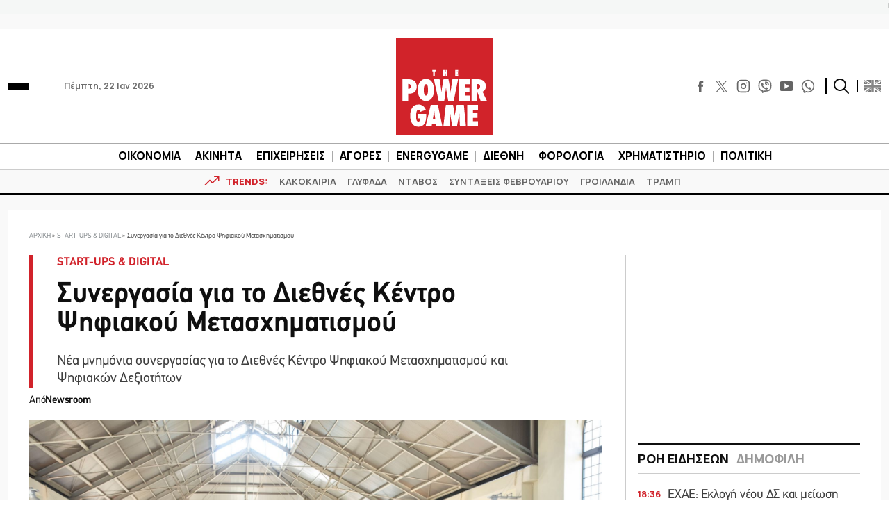

--- FILE ---
content_type: text/html; charset=utf-8
request_url: https://www.google.com/recaptcha/api2/aframe
body_size: 268
content:
<!DOCTYPE HTML><html><head><meta http-equiv="content-type" content="text/html; charset=UTF-8"></head><body><script nonce="ZmJu5oM8XbHrVESA3zExjg">/** Anti-fraud and anti-abuse applications only. See google.com/recaptcha */ try{var clients={'sodar':'https://pagead2.googlesyndication.com/pagead/sodar?'};window.addEventListener("message",function(a){try{if(a.source===window.parent){var b=JSON.parse(a.data);var c=clients[b['id']];if(c){var d=document.createElement('img');d.src=c+b['params']+'&rc='+(localStorage.getItem("rc::a")?sessionStorage.getItem("rc::b"):"");window.document.body.appendChild(d);sessionStorage.setItem("rc::e",parseInt(sessionStorage.getItem("rc::e")||0)+1);localStorage.setItem("rc::h",'1769100230906');}}}catch(b){}});window.parent.postMessage("_grecaptcha_ready", "*");}catch(b){}</script></body></html>